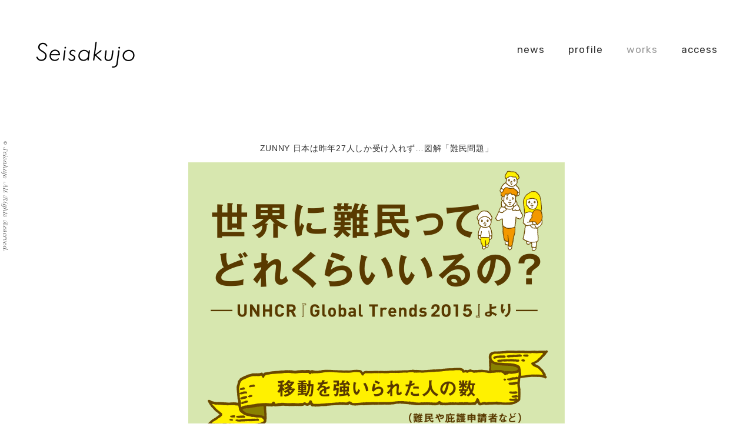

--- FILE ---
content_type: text/html; charset=UTF-8
request_url: http://seisakujo.tokyo/works/zunny_063/
body_size: 3396
content:
<!DOCTYPE html>
<html lang="ja">

<head prefix="og: http://ogp.me/ns# fb: http://ogp.me/ns/fb# website: http://ogp.me/ns/website#">
<meta charset="UTF-8" />
<meta name="copyright" content="&copy; Seisakujo 製作所. All Rights Reserved.">
<meta name="keywords" content="小泉智稔,アートディレクター,グラフィックデザイナー,イラストレーター,graphic design,book design,package design,illustration">
<meta name="description" content="Seisakujo 製作所 ｜ 小泉智稔 アートディレクター/グラフィックデザイナー/イラストレーター">

<meta name="HandheldFriendly" content="True">
<meta name="MobileOptimized" content="320">
<meta name="viewport" content="width=1024">
<meta name="apple-mobile-web-app-capable" content="yes">
<meta name="apple-mobile-web-app-status-bar-style" content="black-translucent">
<meta http-equiv="cleartype" content="on">
<meta http-equiv="X-UA-Compatible" content="IE=edge,chrome=1">

<meta property="og:title" content="ZUNNY 日本は昨年27人しか受け入れず…図解「難民問題」 | Seisakujo 製作所" />
<meta property="og:site_name" content="Seisakujo 製作所 Portfolio" />
<meta property="og:url" content="http://tomotoshikoizumi.com/" />
<meta property="og:type" content="website">
<meta property="og:image" content="http://seisakujo.tokyo/imgs/sns_share_image.jpg" />
<meta property="og:description" content="ZUNNY 日本は昨年27人しか受け入れず…図解「難民問題」 | Seisakujo 製作所" />

<title>ZUNNY 日本は昨年27人しか受け入れず…図解「難民問題」  |  Seisakujo 製作所</title>

<link rel="profile" href="http://gmpg.org/xfn/11">
<link rel="pingback" href="http://seisakujo.tokyo/wp/xmlrpc.php">

<link rel="stylesheet" href="http://seisakujo.tokyo/css/normalize.css" type="text/css" />
<link rel="stylesheet" href="http://seisakujo.tokyo/css/base.css" type="text/css" />
<script type="text/javascript" src="http://ajax.googleapis.com/ajax/libs/jquery/1.9.1/jquery.min.js"></script>
<script type="text/javascript" src="http://seisakujo.tokyo/js/main.js"></script>

<link href="https://fonts.googleapis.com/css?family=Rokkitt" rel="stylesheet">
<link href="https://fonts.googleapis.com/css?family=Rubik" rel="stylesheet">

<!--[if lt IE 9]>
<script src="http://seisakujo.tokyo/js/html5.js"></script>
<![endif]-->

<link rel='dns-prefetch' href='//s.w.org' />
<link rel="alternate" type="application/rss+xml" title="Seisakujo 製作所 &raquo; ZUNNY 日本は昨年27人しか受け入れず…図解「難民問題」 のコメントのフィード" href="http://seisakujo.tokyo/works/zunny_063/feed/" />
		<script type="text/javascript">
			window._wpemojiSettings = {"baseUrl":"https:\/\/s.w.org\/images\/core\/emoji\/2.4\/72x72\/","ext":".png","svgUrl":"https:\/\/s.w.org\/images\/core\/emoji\/2.4\/svg\/","svgExt":".svg","source":{"concatemoji":"http:\/\/seisakujo.tokyo\/wp\/wp-includes\/js\/wp-emoji-release.min.js?ver=4.9.3"}};
			!function(a,b,c){function d(a,b){var c=String.fromCharCode;l.clearRect(0,0,k.width,k.height),l.fillText(c.apply(this,a),0,0);var d=k.toDataURL();l.clearRect(0,0,k.width,k.height),l.fillText(c.apply(this,b),0,0);var e=k.toDataURL();return d===e}function e(a){var b;if(!l||!l.fillText)return!1;switch(l.textBaseline="top",l.font="600 32px Arial",a){case"flag":return!(b=d([55356,56826,55356,56819],[55356,56826,8203,55356,56819]))&&(b=d([55356,57332,56128,56423,56128,56418,56128,56421,56128,56430,56128,56423,56128,56447],[55356,57332,8203,56128,56423,8203,56128,56418,8203,56128,56421,8203,56128,56430,8203,56128,56423,8203,56128,56447]),!b);case"emoji":return b=d([55357,56692,8205,9792,65039],[55357,56692,8203,9792,65039]),!b}return!1}function f(a){var c=b.createElement("script");c.src=a,c.defer=c.type="text/javascript",b.getElementsByTagName("head")[0].appendChild(c)}var g,h,i,j,k=b.createElement("canvas"),l=k.getContext&&k.getContext("2d");for(j=Array("flag","emoji"),c.supports={everything:!0,everythingExceptFlag:!0},i=0;i<j.length;i++)c.supports[j[i]]=e(j[i]),c.supports.everything=c.supports.everything&&c.supports[j[i]],"flag"!==j[i]&&(c.supports.everythingExceptFlag=c.supports.everythingExceptFlag&&c.supports[j[i]]);c.supports.everythingExceptFlag=c.supports.everythingExceptFlag&&!c.supports.flag,c.DOMReady=!1,c.readyCallback=function(){c.DOMReady=!0},c.supports.everything||(h=function(){c.readyCallback()},b.addEventListener?(b.addEventListener("DOMContentLoaded",h,!1),a.addEventListener("load",h,!1)):(a.attachEvent("onload",h),b.attachEvent("onreadystatechange",function(){"complete"===b.readyState&&c.readyCallback()})),g=c.source||{},g.concatemoji?f(g.concatemoji):g.wpemoji&&g.twemoji&&(f(g.twemoji),f(g.wpemoji)))}(window,document,window._wpemojiSettings);
		</script>
		<style type="text/css">
img.wp-smiley,
img.emoji {
	display: inline !important;
	border: none !important;
	box-shadow: none !important;
	height: 1em !important;
	width: 1em !important;
	margin: 0 .07em !important;
	vertical-align: -0.1em !important;
	background: none !important;
	padding: 0 !important;
}
</style>
<link rel='https://api.w.org/' href='http://seisakujo.tokyo/wp-json/' />
<link rel="EditURI" type="application/rsd+xml" title="RSD" href="http://seisakujo.tokyo/wp/xmlrpc.php?rsd" />
<link rel="wlwmanifest" type="application/wlwmanifest+xml" href="http://seisakujo.tokyo/wp/wp-includes/wlwmanifest.xml" /> 
<link rel='prev' title='ZUNNY 「ディズニー」キャストコスチューム人気ランキング' href='http://seisakujo.tokyo/works/zunny_079/' />
<link rel='next' title='ZUNNY その1杯はどれくらい？お酒の「カロリー＆糖質」' href='http://seisakujo.tokyo/works/zunny_088/' />
<meta name="generator" content="WordPress 4.9.3" />
<link rel="canonical" href="http://seisakujo.tokyo/works/zunny_063/" />
<link rel='shortlink' href='http://seisakujo.tokyo/?p=1017' />
<link rel="alternate" type="application/json+oembed" href="http://seisakujo.tokyo/wp-json/oembed/1.0/embed?url=http%3A%2F%2Fseisakujo.tokyo%2Fworks%2Fzunny_063%2F" />
<link rel="alternate" type="text/xml+oembed" href="http://seisakujo.tokyo/wp-json/oembed/1.0/embed?url=http%3A%2F%2Fseisakujo.tokyo%2Fworks%2Fzunny_063%2F&#038;format=xml" />

<script>
  (function(i,s,o,g,r,a,m){i['GoogleAnalyticsObject']=r;i[r]=i[r]||function(){
  (i[r].q=i[r].q||[]).push(arguments)},i[r].l=1*new Date();a=s.createElement(o),
  m=s.getElementsByTagName(o)[0];a.async=1;a.src=g;m.parentNode.insertBefore(a,m)
  })(window,document,'script','https://www.google-analytics.com/analytics.js','ga');

  ga('create', 'UA-84957607-1', 'auto');
  ga('send', 'pageview');

</script>

</head>

<body>

<script>
$(function(){
$("ul#sub").hide();
$("ul#slidemenu>li").hover(function(){
$("ul:not(:animated)", this).fadeIn();},
function(){$("ul#sub",this).fadeOut();});
});
</script>




<header>
  <div id="header-wrapper">
    <div id="header-logo">
      <h1><a href="http://seisakujo.tokyo/"><img src="http://seisakujo.tokyo/wp/wp-content/uploads/2016/10/seisakujo_logo.png" width="170px"></a></h1>
    </div>
    <div id="header-nav">
      <ul id="slidemenu">
        <li class="nav-item"><a href="http://seisakujo.tokyo/category/news/">news</a></li>
        <li class="nav-item"><a href="http://seisakujo.tokyo/profile/">profile</a></li>
        <li class="nav-item" id="subp"><a class="current" href="http://seisakujo.tokyo/category/works/">works</a>        		<ul id="sub">
                		<li><a href="/editorial/">Editorial</a></li>
					<li><a href="/graphic/">Graphic</a></li>
                		<li><a href="/illustration/">Illustration</a></li>
					<li><a href="/infographic/">Infographic</a></li>
                		<li><a href="/logo/">Logo</a></li>
					<li><a href="/package/">Package</a></li>
                		<li><a href="/web/">Web</a></li>
                		<li><a href="/movie/">Movie</a></li>
            </ul>
        </li>
        <li class="nav-item"><a href="http://seisakujo.tokyo/access/">access</a></li>
      </ul>
    </div>
  </div>
</header>



<div class="content">
  <div class="content-wrapper">
    <div id="project-content">
            <div class="project-content-title">
        <h3>ZUNNY 日本は昨年27人しか受け入れず…図解「難民問題」</h3>
      </div>
      <div class="project-content-item">
        <p><img src="http://seisakujo.tokyo/wp/wp-content/uploads/2017/05/ZUNNY063.png" alt="ZUNNY063" width="640" height="4320" class="alignnone size-full wp-image-989 uploaded-image" srcset="http://seisakujo.tokyo/wp/wp-content/uploads/2017/05/ZUNNY063.png 640w, http://seisakujo.tokyo/wp/wp-content/uploads/2017/05/ZUNNY063-420x2835.png 420w" sizes="(max-width: 640px) 100vw, 640px" /></p>
<p><center>CL : 株式会社Media Shakers / D : 製作所 / 2017 / <a href="http://zunny.jp/">zunny.jp</a></center></p>
      </div>
          </div>
  </div>
</div>

<footer>
  <div id="footer-wrapper">
    <div id="pageback"><a class="current" href="http://seisakujo.tokyo/category/works/">BACK</a></div>
  </div>
</footer>


<div id="copyright">&copy; Seisakujo All Rights Reserved.</div>


</body>

</html>

--- FILE ---
content_type: text/css
request_url: http://seisakujo.tokyo/css/base.css
body_size: 2634
content:
@charset "UTF-8";
@import url(http://fonts.googleapis.com/css?family=Petit+Formal+Script);
/* Loading Assets
---------------------------------------------------------*/
/* Base Setting
---------------------------------------------------------*/
html { margin: 0px; height: 100%; }

body { color: #333333; font-family:Verdana, Helvetica, Arial, "ヒラギノ角ゴ Pro W3", "Hiragino Kaku Gothic Pro", "メイリオ", "Meiryo", "ＭＳ Ｐゴシック", "MS P Gothic", sans-serif; font-size: 13px; text-align: center; margin: 0px; padding: 0px; }

a { text-decoration: none; }

a:hover { text-decoration: underline; }

ul { list-style: none; list-style-image: none; margin: 0px; padding: 0px; }

h3,h5 { font-weight: normal; }

/* Common Parts
---------------------------------------------------------*/
#copyright { position: fixed; left: 5px; top: 50%; margin-top: -110px; font-family: "Petit Formal Script", cursive, Times; font-size: 10px; transform-origin: 10px 0px; -webkit-transform-origin: 10px 0px; -moz-transform-origin: 10px 0px; -ms-transform-origin: 10px 0px; -o-transform-origin: 10px 0px; transform: rotate(90deg); -webkit-transform: rotate(90deg); -moz-transform: rotate(90deg); -ms-transform: rotate(90deg); -o-transform: rotate(90deg); }

/* Common Layout Setting
---------------------------------------------------------*/
header { width: 100%; }

#header-wrapper { min-width: 700px; margin: 0px auto; padding-top: 60px; *zoom: 1; height: 170px;}
#header-wrapper:after { content: ''; display: block; clear: both; }

#header-logo { float: left; }
#header-logo h1 { font-size: 17px; letter-spacing: 0.05em; line-height: 1em; margin: 0px; padding-left: 60px; padding-top: 2px; }
#header-logo a { display: block; color: #333333; transition: color 0.3s linear; -webkit-transition: color 0.3s linear; -moz-transition: color 0.3s linear; -ms-transition: color 0.3s linear; -o-transition: color 0.3s linear; }
#header-logo a:hover { color: #999999; text-decoration: none; }

#header-nav { float: right; *zoom: 1; margin-top: 14px;}
#header-nav:after { content: ''; display: block; clear: both; }
#header-nav ul { padding-right: 60px;}
#header-nav li { font-size: 17px; letter-spacing: 0.05em; float: left; padding-right: 40px; }
#header-nav li:last-child { padding: 0px; }
#header-nav a { font-family: 'Rubik', sans-serif; color: #333333; letter-spacing: 1px; display: block; transition: color 0.3s linear; -webkit-transition: color 0.3s linear; -moz-transition: color 0.3s linear; -ms-transition: color 0.3s linear; -o-transition: color 0.3s linear; }
#header-nav a:hover { color: #999999; text-decoration: none; }
#header-nav a.current { color: #999999; }

footer { width: 100%; }

#footer-wrapper { min-width: 700px; margin: 0px auto; padding: 0px 0px 30px; *zoom: 1; }
#footer-wrapper:after { content: ''; display: block; clear: both; }

#pageback { font-family: 'Rubik', sans-serif; letter-spacing: 1px; text-align: center; display: inline-block; width: 100%; }
#pageback a { color: #333333; font-size: 17px; }
#pageback a:hover { color: #999999; text-decoration: none; }

.content { width: 100%; height: auto; padding: 0px}

.content-wrapper { min-width: 700px; margin: 0px auto; }

/* Content Layout Setting : TOP / WORK
---------------------------------------------------------*/
#work-list { min-width: 700px; margin: 50px auto 0px; font-family: 'Rokkitt', serif;}
#work-list ul { *zoom: 1; margin: 0px; padding: 0px 0px 0px 100px; }
#work-list ul:after { content: ''; display: block; clear: both; }
#work-list li { font-size: 12px; float: left; margin: 0px 45px 25px; width: 125px; letter-spacing: 0.5px;}
#work-list a { color: #333333; transition: color 0.3s linear; -webkit-transition: color 0.3s linear; -moz-transition: color 0.3s linear; -ms-transition: color 0.3s linear; -o-transition: color 0.3s linear; }
#work-list a:hover { color: #999999; text-decoration: none; }
#work-list .project-thumbnail { width: 125px; height: 125px; overflow: hidden; margin-bottom: 20px; }
#work-list .project-thumbnail img { width: 100%; height: auto; }
#work-list .project-genre { text-transform: capitalize; }

#project-content { width: 680px; margin: 0px auto 0px; }
#project-content h3 { font-size: 14px; letter-spacing: 0.05em; }
#project-content p { font-size: 12px; margin-bottom: 15px; text-align: left; }
#project-content a { color: #333333; }
#project-content a:hover { color: #999999; }
#project-content img { display: block; margin: 0px auto; max-width: 680px; height: auto; }

/* Content Layout Setting : NEWS
---------------------------------------------------------*/
.double-content { width: 760px; margin: 50px auto 0px; *zoom: 1; }
.double-content:after { content: ''; display: block; clear: both; }

#news-main-content { float: left; width: 560px; text-align: left; }

.news-item { padding-bottom: 30px; border-bottom: 1px solid #999999; margin-bottom: 55px; }

.news-item-title h5 { font-size: 19px; line-height: 1em; margin: 0px; }
.news-item-title h5 a { color: #333333; }
.news-item-title h5 a:hover { color: #999999; text-decoration: none; }

.news-item-date { font-size: 12px; margin-top: 15px; }

.news-item-body { margin-top: 30px; }
.news-item-body p { line-height: 1.8em; margin-bottom: 20px; }
.news-item-body p a { color: #333333; text-decoration: underline; }
.news-item-body p a:hover { color: #999999; }
.news-item-body img { max-width: 560px; height: auto; }

#content-navigation { height: 80px; margin: 0px auto; *zoom: 1; }
#content-navigation:after { content: ''; display: block; clear: both; }
#content-navigation a { font-size: 12px; color: #333333; }
#content-navigation a:hover { color: #999999; text-decoration: none; }

#content-navi-older { float: left; }

#content-navi-newer { float: right; }

#news-side-content { float: right; width: 120px; text-align: left; }
#news-side-content h4 { font-family: 'Rubik', sans-serif; font-size: 19px; font-weight:200; letter-spacing: 0.5px; margin: 0px; }
#news-side-content ul { margin-top: 10px; }
#news-side-content li { font-size: 11px; line-height: 1.9em; }
#news-side-content li a { color: #333333; }
#news-side-content li a:hover { color: #999999; }

/* Content Layout Setting : PROFILE
---------------------------------------------------------*/
#profile-content { width: 680px; margin: 50px auto 0px; text-align: left; }

.profile-content-title { font-size: 15px; margin-bottom: 19px; }

.profile-content-arrow { margin: 8px 0px 10px 15px; }

hr{
    border:none;
    border-top:inset 1px #000;
    height:1px;
    width: 20px;
    position: absolute;
    margin-top: 0px;
}

.profile-content-biography {margin-top: 40px;}
.profile-content-biography p { font-size: 12px; line-height: 1.7em; }
.profile-content-biography a { color: #333333; }
.profile-content-biography a:hover { color: #999999; text-decoration: none; }

/* Content Layout Setting : ACCESS
---------------------------------------------------------*/
#access-content { width: 680px; margin: 50px auto 0px; text-align: left; }

.access-content-map { margin-bottom: 5px; }

.access-content-detail { *zoom: 1; }
.access-content-detail:after { content: ''; display: block; clear: both; }
.access-content-detail .access-content-detail-info { float: left; }
.access-content-detail .access-content-detail-link { float: right; }
.access-content-detail p { font-size: 12px; line-height: 1.6em; }
.access-content-detail a { color: #333333; }
.access-content-detail a:hover { color: #999999; text-decoration: none; }

/* Hidden navigation
---------------------------------------------------------*/

#sub {
	width: 0px;
	background: #fff;
	margin: 10px 0 0 0;
	padding-right: 0px !important;
}

#sub li{
	margin-bottom: 10px;
	font-size: 12px;
}





/* Common Modules
---------------------------------------------------------*/
.clearfix { *zoom: 1; }
.clearfix:after { content: ''; display: block; clear: both; }

.size-1 { position: relative; width: 100%; }

.size-2 { position: relative; width: 50%; }

.size-3 { position: relative; width: 33.33333%; }

.size-4 { position: relative; width: 25%; }

.size-5 { position: relative; width: 20%; }

.size-6 { position: relative; width: 16.66667%; }

.size-7 { position: relative; width: 14.28571%; }

.size-8 { position: relative; width: 12.5%; }

.size-9 { position: relative; width: 11.11111%; }

.size-10 { position: relative; width: 10%; }

.align-lt { text-align: left; }

.align-ct { text-align: center; }

.align-rt { text-align: right; }

.mt05 { margin-top: 5px; }

.mt10 { margin-top: 10px; }

.mt15 { margin-top: 15px; }

.mt20 { margin-top: 20px; }

.mt25 { margin-top: 25px; }

.mt30 { margin-top: 30px; }

.mt35 { margin-top: 35px; }

.mt40 { margin-top: 40px; }

.mt45 { margin-top: 45px; }

.mt50 { margin-top: 50px; }

.mt55 { margin-top: 55px; }

.mt60 { margin-top: 60px; }

.mt65 { margin-top: 65px; }

.mt70 { margin-top: 70px; }

.mt75 { margin-top: 75px; }

.mt80 { margin-top: 80px; }

.mb05 { margin-bottom: 5px; }

.mb10 { margin-bottom: 10px; }

.mb15 { margin-bottom: 15px; }

.mb20 { margin-bottom: 20px; }

.mb25 { margin-bottom: 25px; }

.mb30 { margin-bottom: 30px; }

.mb35 { margin-bottom: 35px; }

.mb40 { margin-bottom: 40px; }

.mb45 { margin-bottom: 45px; }

.mb50 { margin-bottom: 50px; }

.mb55 { margin-bottom: 55px; }

.mb60 { margin-bottom: 60px; }

.mb65 { margin-bottom: 65px; }

.mb70 { margin-bottom: 70px; }

.mb75 { margin-bottom: 75px; }

.mb80 { margin-bottom: 80px; }

.ml05 { margin-left: 5px; }

.ml10 { margin-left: 10px; }

.ml15 { margin-left: 15px; }

.ml20 { margin-left: 20px; }

.ml25 { margin-left: 25px; }

.ml30 { margin-left: 30px; }

.ml35 { margin-left: 35px; }

.ml40 { margin-left: 40px; }

.ml45 { margin-left: 45px; }

.ml50 { margin-left: 50px; }

.ml55 { margin-left: 55px; }

.ml60 { margin-left: 60px; }

.ml65 { margin-left: 65px; }

.ml70 { margin-left: 70px; }

.ml75 { margin-left: 75px; }

.ml80 { margin-left: 80px; }

.mr05 { margin-right: 5px; }

.mr10 { margin-right: 10px; }

.mr15 { margin-right: 15px; }

.mr20 { margin-right: 20px; }

.mr25 { margin-right: 25px; }

.mr30 { margin-right: 30px; }

.mr35 { margin-right: 35px; }

.mr40 { margin-right: 40px; }

.mr45 { margin-right: 45px; }

.mr50 { margin-right: 50px; }

.mr55 { margin-right: 55px; }

.mr60 { margin-right: 60px; }

.mr65 { margin-right: 65px; }

.mr70 { margin-right: 70px; }

.mr75 { margin-right: 75px; }

.mr80 { margin-right: 80px; }

.pt05 { padding-top: 5px; }

.pt10 { padding-top: 10px; }

.pt15 { padding-top: 15px; }

.pt20 { padding-top: 20px; }

.pt25 { padding-top: 25px; }

.pt30 { padding-top: 30px; }

.pt35 { padding-top: 35px; }

.pt40 { padding-top: 40px; }

.pt45 { padding-top: 45px; }

.pt50 { padding-top: 50px; }

.pt55 { padding-top: 55px; }

.pt60 { padding-top: 60px; }

.pt65 { padding-top: 65px; }

.pt70 { padding-top: 70px; }

.pt75 { padding-top: 75px; }

.pt80 { padding-top: 80px; }

.pb05 { padding-bottom: 5px; }

.pb10 { padding-bottom: 10px; }

.pb15 { padding-bottom: 15px; }

.pb20 { padding-bottom: 20px; }

.pb25 { padding-bottom: 25px; }

.pb30 { padding-bottom: 30px; }

.pb35 { padding-bottom: 35px; }

.pb40 { padding-bottom: 40px; }

.pb45 { padding-bottom: 45px; }

.pb50 { padding-bottom: 50px; }

.pb55 { padding-bottom: 55px; }

.pb60 { padding-bottom: 60px; }

.pb65 { padding-bottom: 65px; }

.pb70 { padding-bottom: 70px; }

.pb75 { padding-bottom: 75px; }

.pb80 { padding-bottom: 80px; }

.pl05 { padding-left: 5px; }

.pl10 { padding-left: 10px; }

.pl15 { padding-left: 15px; }

.pl20 { padding-left: 20px; }

.pl25 { padding-left: 25px; }

.pl30 { padding-left: 30px; }

.pl35 { padding-left: 35px; }

.pl40 { padding-left: 40px; }

.pl45 { padding-left: 45px; }

.pl50 { padding-left: 50px; }

.pl55 { padding-left: 55px; }

.pl60 { padding-left: 60px; }

.pl65 { padding-left: 65px; }

.pl70 { padding-left: 70px; }

.pl75 { padding-left: 75px; }

.pl80 { padding-left: 80px; }

.pr05 { padding-right: 5px; }

.pr10 { padding-right: 10px; }

.pr15 { padding-right: 15px; }

.pr20 { padding-right: 20px; }

.pr25 { padding-right: 25px; }

.pr30 { padding-right: 30px; }

.pr35 { padding-right: 35px; }

.pr40 { padding-right: 40px; }

.pr45 { padding-right: 45px; }

.pr50 { padding-right: 50px; }

.pr55 { padding-right: 55px; }

.pr60 { padding-right: 60px; }

.pr65 { padding-right: 65px; }

.pr70 { padding-right: 70px; }

.pr75 { padding-right: 75px; }

.pr80 { padding-right: 80px; }

